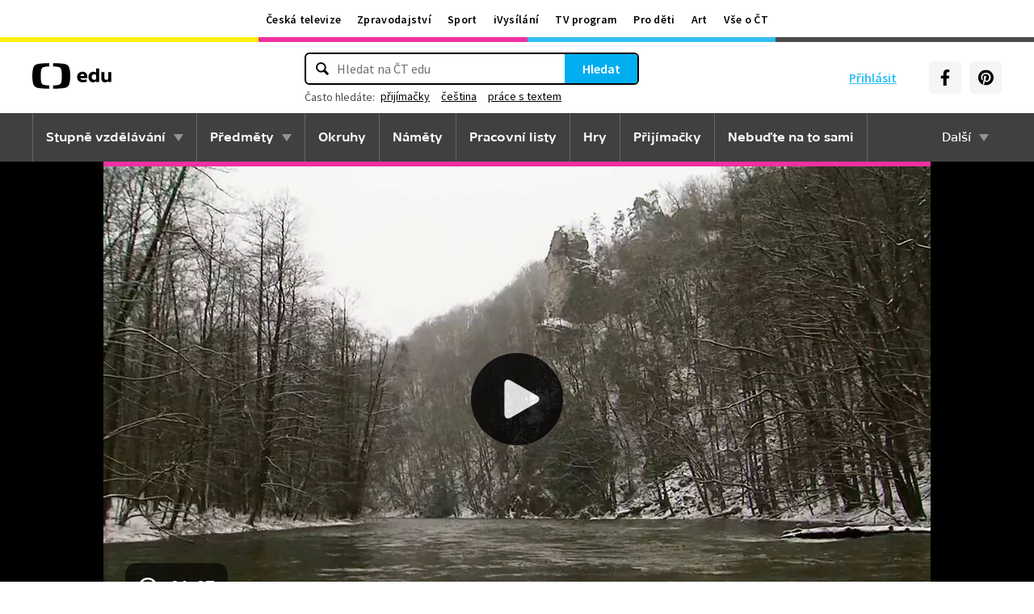

--- FILE ---
content_type: text/plain; charset=utf-8
request_url: https://events.getsitectrl.com/api/v1/events
body_size: 558
content:
{"id":"6705bd7e0774c9a6","user_id":"6705bd7e07bd011f","time":1769911744541,"token":"1769911744.0d2b29ff54049a10b0cf92e15ba099e5.1b1dc2bed14dc9940142d9022ae3cfe9","geo":{"ip":"3.143.209.192","geopath":"147015:147763:220321:","geoname_id":4509177,"longitude":-83.0061,"latitude":39.9625,"postal_code":"43215","city":"Columbus","region":"Ohio","state_code":"OH","country":"United States","country_code":"US","timezone":"America/New_York"},"ua":{"platform":"Desktop","os":"Mac OS","os_family":"Mac OS X","os_version":"10.15.7","browser":"Other","browser_family":"ClaudeBot","browser_version":"1.0","device":"Spider","device_brand":"Spider","device_model":"Desktop"},"utm":{}}